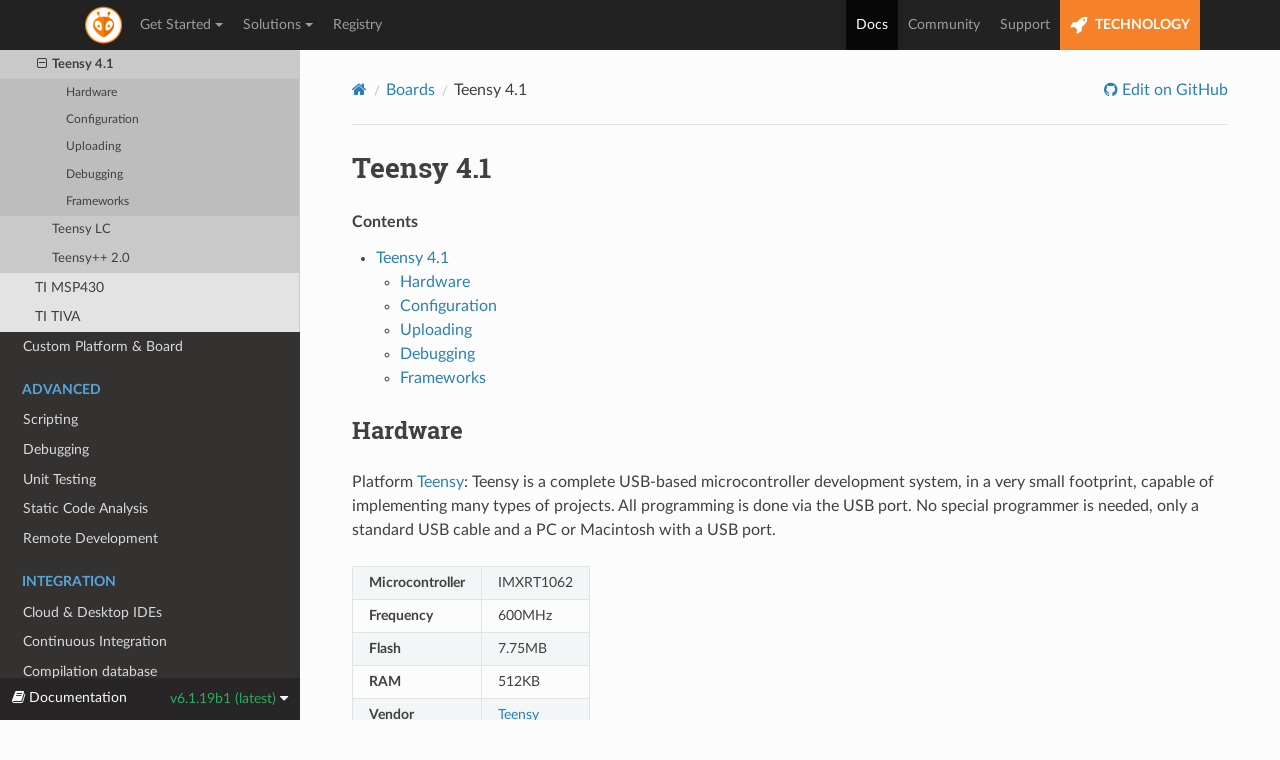

--- FILE ---
content_type: text/html; charset=utf-8
request_url: https://docs.platformio.org/en/latest/boards/teensy/teensy41.html
body_size: 6028
content:


<!DOCTYPE html>
<html class="writer-html5" lang="en" data-content_root="../../">
<head>
  <meta charset="utf-8" /><meta name="viewport" content="width=device-width, initial-scale=1" />

    <!-- Google tag (gtag.js) -->
    <script async src="https://www.googletagmanager.com/gtag/js?id=G-LQZCKGZE94"></script>
    <script>
        window.dataLayer = window.dataLayer || [];
        function gtag(){dataLayer.push(arguments);}
        gtag('js', new Date());
        gtag('config', 'G-LQZCKGZE94');
    </script>
    
  <meta name="viewport" content="width=device-width, initial-scale=1.0" />
  <title>Teensy 4.1 &mdash; PlatformIO latest documentation</title>
      <link rel="stylesheet" type="text/css" href="../../_static/pygments.css?v=3ba690ee" />
      <link rel="stylesheet" type="text/css" href="../../_static/css/theme.css?v=e59714d7" />
      <link rel="stylesheet" type="text/css" href="../../_static/copybutton.css?v=76b2166b" />

  
    <link rel="shortcut icon" href="../../_static/favicon.ico"/>
    <link rel="canonical" href="https://docs.platformio.org/boards/teensy/teensy41.html" />
      <script src="../../_static/jquery.js?v=5d32c60e"></script>
      <script src="../../_static/_sphinx_javascript_frameworks_compat.js?v=2cd50e6c"></script>
      <script src="../../_static/documentation_options.js?v=80989af4"></script>
      <script src="../../_static/doctools.js?v=9bcbadda"></script>
      <script src="../../_static/sphinx_highlight.js?v=dc90522c"></script>
      <script src="../../_static/clipboard.min.js?v=a7894cd8"></script>
      <script src="../../_static/copybutton.js?v=f281be69"></script>
    <script src="../../_static/js/theme.js"></script>
    <link rel="index" title="Index" href="../../genindex.html" />
    <link rel="search" title="Search" href="../../search.html" />
    <link rel="next" title="Teensy LC" href="teensylc.html" />
    <link rel="prev" title="Teensy 4.0" href="teensy40.html" />
 
<link rel="stylesheet" href="../../_static/css/extra.css" type="text/css" />
<script src="../../_static/js/bootstrap.min.js"></script>

</head>

<body class="wy-body-for-nav"> 
  <div class="wy-grid-for-nav">
    <nav data-toggle="wy-nav-shift" class="wy-nav-side">
      <div class="wy-side-scroll">
        <div class="wy-side-nav-search" >

          
          
          <a href="../../index.html">
            
          </a>
<div role="search">
  <form id="rtd-search-form" class="wy-form" action="../../search.html" method="get">
    <input type="text" name="q" placeholder="Search docs" aria-label="Search docs" />
    <input type="hidden" name="check_keywords" value="yes" />
    <input type="hidden" name="area" value="default" />
  </form>
</div>
        </div><div class="wy-menu wy-menu-vertical" data-spy="affix" role="navigation" aria-label="Navigation menu">

              <ul>
<li class="toctree-l1"><a class="reference internal" href="../../what-is-platformio.html">What is PlatformIO?</a></li>
</ul>
<p class="caption" role="heading"><span class="caption-text">Getting Started</span></p>
<ul>
<li class="toctree-l1"><a class="reference internal" href="../../integration/ide/pioide.html">PlatformIO IDE</a></li>
<li class="toctree-l1"><a class="reference internal" href="../../core/index.html">PlatformIO Core (CLI)</a></li>
<li class="toctree-l1"><a class="reference internal" href="../../home/index.html">PlatformIO Home</a></li>
<li class="toctree-l1"><a class="reference internal" href="../../plus/pio-account.html">PlatformIO Account</a></li>
<li class="toctree-l1"><a class="reference internal" href="../../tutorials/index.html">Tutorials and Examples</a></li>
</ul>
<p class="caption" role="heading"><span class="caption-text">Configuration</span></p>
<ul>
<li class="toctree-l1"><a class="reference internal" href="../../projectconf/index.html">platformio.ini</a></li>
<li class="toctree-l1"><a class="reference internal" href="../../projectconf/build_configurations.html">Build Configurations</a></li>
<li class="toctree-l1"><a class="reference internal" href="../../envvars.html">Environment Variables</a></li>
</ul>
<p class="caption" role="heading"><span class="caption-text">Instruments</span></p>
<ul class="current">
<li class="toctree-l1"><a class="reference internal" href="../../librarymanager/index.html">Library Management</a></li>
<li class="toctree-l1"><a class="reference internal" href="../../platforms/index.html">Platforms</a></li>
<li class="toctree-l1"><a class="reference internal" href="../../frameworks/index.html">Frameworks</a></li>
<li class="toctree-l1 current"><a class="reference internal" href="../index.html">Boards</a><ul class="current">
<li class="toctree-l2"><a class="reference internal" href="../index.html#aceinna-imu">Aceinna IMU</a></li>
<li class="toctree-l2"><a class="reference internal" href="../index.html#atmel-avr">Atmel AVR</a></li>
<li class="toctree-l2"><a class="reference internal" href="../index.html#atmel-megaavr">Atmel megaAVR</a></li>
<li class="toctree-l2"><a class="reference internal" href="../index.html#atmel-sam">Atmel SAM</a></li>
<li class="toctree-l2"><a class="reference internal" href="../index.html#chips-alliance">CHIPS Alliance</a></li>
<li class="toctree-l2"><a class="reference internal" href="../index.html#espressif-32">Espressif 32</a></li>
<li class="toctree-l2"><a class="reference internal" href="../index.html#espressif-8266">Espressif 8266</a></li>
<li class="toctree-l2"><a class="reference internal" href="../index.html#freescale-kinetis">Freescale Kinetis</a></li>
<li class="toctree-l2"><a class="reference internal" href="../index.html#heltec-cubecell">Heltec CubeCell</a></li>
<li class="toctree-l2"><a class="reference internal" href="../index.html#intel-arc32">Intel ARC32</a></li>
<li class="toctree-l2"><a class="reference internal" href="../index.html#intel-mcs-51-8051">Intel MCS-51 (8051)</a></li>
<li class="toctree-l2"><a class="reference internal" href="../index.html#lattice-ice40">Lattice iCE40</a></li>
<li class="toctree-l2"><a class="reference internal" href="../index.html#linux-arm">Linux ARM</a></li>
<li class="toctree-l2"><a class="reference internal" href="../index.html#maxim-32">Maxim 32</a></li>
<li class="toctree-l2"><a class="reference internal" href="../index.html#microchip-pic32">Microchip PIC32</a></li>
<li class="toctree-l2"><a class="reference internal" href="../index.html#nordic-nrf51">Nordic nRF51</a></li>
<li class="toctree-l2"><a class="reference internal" href="../index.html#nordic-nrf52">Nordic nRF52</a></li>
<li class="toctree-l2"><a class="reference internal" href="../index.html#nxp-i-mx-rt">NXP i.MX RT</a></li>
<li class="toctree-l2"><a class="reference internal" href="../index.html#nxp-lpc">NXP LPC</a></li>
<li class="toctree-l2"><a class="reference internal" href="../index.html#openhw-group">OpenHW Group</a></li>
<li class="toctree-l2"><a class="reference internal" href="../index.html#raspberry-pi-rp2040">Raspberry Pi RP2040</a></li>
<li class="toctree-l2"><a class="reference internal" href="../index.html#renesas-ra">Renesas RA</a></li>
<li class="toctree-l2"><a class="reference internal" href="../index.html#risc-v-gap">RISC-V GAP</a></li>
<li class="toctree-l2"><a class="reference internal" href="../index.html#shakti">Shakti</a></li>
<li class="toctree-l2"><a class="reference internal" href="../index.html#sifive">SiFive</a></li>
<li class="toctree-l2"><a class="reference internal" href="../index.html#silicon-labs-efm32">Silicon Labs EFM32</a></li>
<li class="toctree-l2"><a class="reference internal" href="../index.html#st-stm32">ST STM32</a></li>
<li class="toctree-l2"><a class="reference internal" href="../index.html#st-stm8">ST STM8</a></li>
<li class="toctree-l2 current"><a class="reference internal" href="../index.html#teensy">Teensy</a><ul class="current">
<li class="toctree-l3"><a class="reference internal" href="teensymm.html">SparkFun MicroMod Teensy</a></li>
<li class="toctree-l3"><a class="reference internal" href="teensy2.html">Teensy 2.0</a></li>
<li class="toctree-l3"><a class="reference internal" href="teensy30.html">Teensy 3.0</a></li>
<li class="toctree-l3"><a class="reference internal" href="teensy31.html">Teensy 3.1 / 3.2</a></li>
<li class="toctree-l3"><a class="reference internal" href="teensy35.html">Teensy 3.5</a></li>
<li class="toctree-l3"><a class="reference internal" href="teensy36.html">Teensy 3.6</a></li>
<li class="toctree-l3"><a class="reference internal" href="teensy40.html">Teensy 4.0</a></li>
<li class="toctree-l3 current"><a class="current reference internal" href="#">Teensy 4.1</a><ul>
<li class="toctree-l4"><a class="reference internal" href="#hardware">Hardware</a></li>
<li class="toctree-l4"><a class="reference internal" href="#configuration">Configuration</a></li>
<li class="toctree-l4"><a class="reference internal" href="#uploading">Uploading</a></li>
<li class="toctree-l4"><a class="reference internal" href="#debugging">Debugging</a></li>
<li class="toctree-l4"><a class="reference internal" href="#frameworks">Frameworks</a></li>
</ul>
</li>
<li class="toctree-l3"><a class="reference internal" href="teensylc.html">Teensy LC</a></li>
<li class="toctree-l3"><a class="reference internal" href="teensy2pp.html">Teensy++ 2.0</a></li>
</ul>
</li>
<li class="toctree-l2"><a class="reference internal" href="../index.html#ti-msp430">TI MSP430</a></li>
<li class="toctree-l2"><a class="reference internal" href="../index.html#ti-tiva">TI TIVA</a></li>
</ul>
</li>
<li class="toctree-l1"><a class="reference internal" href="../../platforms/custom_platform_and_board.html">Custom Platform &amp; Board</a></li>
</ul>
<p class="caption" role="heading"><span class="caption-text">Advanced</span></p>
<ul>
<li class="toctree-l1"><a class="reference internal" href="../../scripting/index.html">Scripting</a></li>
<li class="toctree-l1"><a class="reference internal" href="../../plus/debugging.html">Debugging</a></li>
<li class="toctree-l1"><a class="reference internal" href="../../advanced/unit-testing/index.html">Unit Testing</a></li>
<li class="toctree-l1"><a class="reference internal" href="../../advanced/static-code-analysis/index.html">Static Code Analysis</a></li>
<li class="toctree-l1"><a class="reference internal" href="../../plus/pio-remote.html">Remote Development</a></li>
</ul>
<p class="caption" role="heading"><span class="caption-text">Integration</span></p>
<ul>
<li class="toctree-l1"><a class="reference internal" href="../../integration/ide/index.html">Cloud &amp; Desktop IDEs</a></li>
<li class="toctree-l1"><a class="reference internal" href="../../integration/ci/index.html">Continuous Integration</a></li>
<li class="toctree-l1"><a class="reference internal" href="../../integration/compile_commands.html">Compilation database <code class="docutils literal notranslate"><span class="pre">compile_commands.json</span></code></a></li>
</ul>
<p class="caption" role="heading"><span class="caption-text">Miscellaneous</span></p>
<ul>
<li class="toctree-l1"><a class="reference internal" href="../../faq/index.html">FAQ</a></li>
<li class="toctree-l1"><a class="reference internal" href="../../core/history.html">Release Notes</a></li>
<li class="toctree-l1"><a class="reference internal" href="../../core/migration.html">Migrating from 5.x to 6.0</a></li>
</ul>

<ins data-rvad-zoneid="7" data-rvad-id="f837d8c96893e793fdbb230cffb628fc"></ins>

        </div>
      </div>
    </nav>

    <section data-toggle="wy-nav-shift" class="wy-nav-content-wrap"><nav class="wy-nav-top" aria-label="Mobile navigation menu" >
          <i data-toggle="wy-nav-top" class="fa fa-bars"></i>
          <a href="../../index.html">PlatformIO</a>
      </nav>

      <div class="wy-nav-content">
<ins data-rvad-zoneid="1" data-rvad-id="f837d8c96893e793fdbb230cffb628fc"></ins>

        <div class="rst-content">
          <div role="navigation" aria-label="Page navigation">
  <ul class="wy-breadcrumbs">
      <li><a href="../../index.html" class="icon icon-home" aria-label="Home"></a></li>
          <li class="breadcrumb-item"><a href="../index.html">Boards</a></li>
      <li class="breadcrumb-item active">Teensy 4.1</li>
      <li class="wy-breadcrumbs-aside">
              <a href="https://github.com/platformio/platformio-docs/blob/develop/boards/teensy/teensy41.rst" class="fa fa-github"> Edit on GitHub</a>
      </li>
  </ul>
  <hr/>
</div>
          <div role="main" class="document" itemscope="itemscope" itemtype="http://schema.org/Article">
           <div itemprop="articleBody">
             
  <section id="teensy-4-1">
<span id="board-teensy-teensy41"></span><h1><a class="toc-backref" href="#id1" role="doc-backlink">Teensy 4.1</a><a class="headerlink" href="#teensy-4-1" title="Link to this heading"></a></h1>
<nav class="contents" id="contents">
<p class="topic-title">Contents</p>
<ul class="simple">
<li><p><a class="reference internal" href="#teensy-4-1" id="id1">Teensy 4.1</a></p>
<ul>
<li><p><a class="reference internal" href="#hardware" id="id2">Hardware</a></p></li>
<li><p><a class="reference internal" href="#configuration" id="id3">Configuration</a></p></li>
<li><p><a class="reference internal" href="#uploading" id="id4">Uploading</a></p></li>
<li><p><a class="reference internal" href="#debugging" id="id5">Debugging</a></p></li>
<li><p><a class="reference internal" href="#frameworks" id="id6">Frameworks</a></p></li>
</ul>
</li>
</ul>
</nav>
<section id="hardware">
<h2><a class="toc-backref" href="#id2" role="doc-backlink">Hardware</a><a class="headerlink" href="#hardware" title="Link to this heading"></a></h2>
<p>Platform <a class="reference internal" href="../../platforms/teensy.html#platform-teensy"><span class="std std-ref">Teensy</span></a>: Teensy is a complete USB-based microcontroller development system, in a very small footprint, capable of implementing many types of projects. All programming is done via the USB port. No special programmer is needed, only a standard USB cable and a PC or Macintosh with a USB port.</p>
<table class="docutils align-default">
<tbody>
<tr class="row-odd"><td><p><strong>Microcontroller</strong></p></td>
<td><p>IMXRT1062</p></td>
</tr>
<tr class="row-even"><td><p><strong>Frequency</strong></p></td>
<td><p>600MHz</p></td>
</tr>
<tr class="row-odd"><td><p><strong>Flash</strong></p></td>
<td><p>7.75MB</p></td>
</tr>
<tr class="row-even"><td><p><strong>RAM</strong></p></td>
<td><p>512KB</p></td>
</tr>
<tr class="row-odd"><td><p><strong>Vendor</strong></p></td>
<td><p><a class="reference external" href="https://www.pjrc.com/store/teensy41.html?utm_source=platformio.org&amp;utm_medium=docs">Teensy</a></p></td>
</tr>
</tbody>
</table>
</section>
<section id="configuration">
<h2><a class="toc-backref" href="#id3" role="doc-backlink">Configuration</a><a class="headerlink" href="#configuration" title="Link to this heading"></a></h2>
<p>Please use <code class="docutils literal notranslate"><span class="pre">teensy41</span></code> ID for <a class="reference internal" href="../../projectconf/sections/env/options/platform/board.html#projectconf-env-board"><span class="std std-ref">board</span></a> option in <a class="reference internal" href="../../projectconf/index.html#projectconf"><span class="std std-ref">“platformio.ini” (Project Configuration File)</span></a>:</p>
<div class="highlight-ini notranslate"><div class="highlight"><pre><span></span><span class="k">[env:teensy41]</span>
<span class="na">platform</span><span class="w"> </span><span class="o">=</span><span class="w"> </span><span class="s">teensy</span>
<span class="na">board</span><span class="w"> </span><span class="o">=</span><span class="w"> </span><span class="s">teensy41</span>
</pre></div>
</div>
<p>You can override default Teensy 4.1 settings per build environment using
<code class="docutils literal notranslate"><span class="pre">board_***</span></code> option, where <code class="docutils literal notranslate"><span class="pre">***</span></code> is a JSON object path from
board manifest <a class="reference external" href="https://github.com/platformio/platform-teensy/blob/master/boards/teensy41.json">teensy41.json</a>. For example,
<code class="docutils literal notranslate"><span class="pre">board_build.mcu</span></code>, <code class="docutils literal notranslate"><span class="pre">board_build.f_cpu</span></code>, etc.</p>
<div class="highlight-ini notranslate"><div class="highlight"><pre><span></span><span class="k">[env:teensy41]</span>
<span class="na">platform</span><span class="w"> </span><span class="o">=</span><span class="w"> </span><span class="s">teensy</span>
<span class="na">board</span><span class="w"> </span><span class="o">=</span><span class="w"> </span><span class="s">teensy41</span>

<span class="c1">; change microcontroller</span>
<span class="na">board_build.mcu</span><span class="w"> </span><span class="o">=</span><span class="w"> </span><span class="s">imxrt1062</span>

<span class="c1">; change MCU frequency</span>
<span class="na">board_build.f_cpu</span><span class="w"> </span><span class="o">=</span><span class="w"> </span><span class="s">600000000L</span>
</pre></div>
</div>
</section>
<section id="uploading">
<h2><a class="toc-backref" href="#id4" role="doc-backlink">Uploading</a><a class="headerlink" href="#uploading" title="Link to this heading"></a></h2>
<p>Teensy 4.1 supports the following uploading protocols:</p>
<ul class="simple">
<li><p><code class="docutils literal notranslate"><span class="pre">jlink</span></code></p></li>
<li><p><code class="docutils literal notranslate"><span class="pre">teensy-cli</span></code></p></li>
<li><p><code class="docutils literal notranslate"><span class="pre">teensy-gui</span></code></p></li>
</ul>
<p>Default protocol is <code class="docutils literal notranslate"><span class="pre">teensy-gui</span></code></p>
<p>You can change upload protocol using <a class="reference internal" href="../../projectconf/sections/env/options/upload/upload_protocol.html#projectconf-upload-protocol"><span class="std std-ref">upload_protocol</span></a> option:</p>
<div class="highlight-ini notranslate"><div class="highlight"><pre><span></span><span class="k">[env:teensy41]</span>
<span class="na">platform</span><span class="w"> </span><span class="o">=</span><span class="w"> </span><span class="s">teensy</span>
<span class="na">board</span><span class="w"> </span><span class="o">=</span><span class="w"> </span><span class="s">teensy41</span>

<span class="na">upload_protocol</span><span class="w"> </span><span class="o">=</span><span class="w"> </span><span class="s">teensy-gui</span>
</pre></div>
</div>
</section>
<section id="debugging">
<h2><a class="toc-backref" href="#id5" role="doc-backlink">Debugging</a><a class="headerlink" href="#debugging" title="Link to this heading"></a></h2>
<p><a class="reference internal" href="../../plus/debugging.html#piodebug"><span class="std std-ref">Debugging</span></a> - “1-click” solution for debugging with a zero configuration.</p>
<div class="admonition warning">
<p class="admonition-title">Warning</p>
<p>You will need to install debug tool drivers depending on your system.
Please click on compatible debug tool below for the further
instructions and configuration information.</p>
</div>
<p>You can switch between debugging <a class="reference internal" href="../../plus/debugging.html#debugging-tools"><span class="std std-ref">Tools &amp; Debug Probes</span></a> using
<a class="reference internal" href="../../projectconf/sections/env/options/debug/debug_tool.html#projectconf-debug-tool"><span class="std std-ref">debug_tool</span></a> option in <a class="reference internal" href="../../projectconf/index.html#projectconf"><span class="std std-ref">“platformio.ini” (Project Configuration File)</span></a>.</p>
<p>Teensy 4.1 does not have on-board debug probe and <strong>IS NOT READY</strong> for debugging. You will need to use/buy one of external probe listed below.</p>
<table class="docutils align-default">
<thead>
<tr class="row-odd"><th class="head"><p>Compatible Tools</p></th>
<th class="head"><p>On-board</p></th>
<th class="head"><p>Default</p></th>
</tr>
</thead>
<tbody>
<tr class="row-even"><td><p><a class="reference internal" href="../../plus/debug-tools/jlink.html#debugging-tool-jlink"><span class="std std-ref">J-LINK</span></a></p></td>
<td></td>
<td><p>Yes</p></td>
</tr>
</tbody>
</table>
</section>
<section id="frameworks">
<h2><a class="toc-backref" href="#id6" role="doc-backlink">Frameworks</a><a class="headerlink" href="#frameworks" title="Link to this heading"></a></h2>
<table class="docutils align-default">
<thead>
<tr class="row-odd"><th class="head"><p>Name</p></th>
<th class="head"><p>Description</p></th>
</tr>
</thead>
<tbody>
<tr class="row-even"><td><p><a class="reference internal" href="../../frameworks/arduino.html#framework-arduino"><span class="std std-ref">Arduino</span></a></p></td>
<td><p>Arduino Wiring-based Framework allows writing cross-platform software to control devices attached to a wide range of Arduino boards to create all kinds of creative coding, interactive objects, spaces or physical experiences.</p></td>
</tr>
<tr class="row-odd"><td><p><a class="reference internal" href="../../frameworks/zephyr.html#framework-zephyr"><span class="std std-ref">Zephyr</span></a></p></td>
<td><p>Zephyr is a new generation, scalable, optimized, secure RTOS for multiple hardware architectures</p></td>
</tr>
</tbody>
</table>
</section>
</section>


           </div>
          </div>
          <footer><div class="rst-footer-buttons" role="navigation" aria-label="Footer">
        <a href="teensy40.html" class="btn btn-neutral float-left" title="Teensy 4.0" accesskey="p" rel="prev"><span class="fa fa-arrow-circle-left" aria-hidden="true"></span> Previous</a>
        <a href="teensylc.html" class="btn btn-neutral float-right" title="Teensy LC" accesskey="n" rel="next">Next <span class="fa fa-arrow-circle-right" aria-hidden="true"></span></a>
    </div>

  <hr/>

  <div role="contentinfo">

    <p>&#169; Copyright 2014-present, PlatformIO.</p>
<ins data-rvad-zoneid="8" data-rvad-id="f837d8c96893e793fdbb230cffb628fc"></ins>

  </div>

  
 
<script>
  var navBarHTML = '\
<div>\
  <div class="container container-fluid">\
    <div class="navbar-header">\
      <button type="button" class="navbar-toggle collapsed" data-toggle="collapse" data-target="#navBarCollapse" aria-expanded="false">\
        <span class="sr-only">Toggle navigation</span>\
        <span class="icon-bar"></span>\
        <span class="icon-bar"></span>\
        <span class="icon-bar"></span>\
      </button>\
      <a class="navbar-brand" href="https://platformio.org" title="PlatformIO"></a>\
    </div>\
    <nav role="navigation" class="collapse navbar-collapse" id="navBarCollapse">\
      <div>\
        <ul class="nav navbar-nav">\
          <li class="dropdown">\
            <a role="button" data-target="#" href="https://platformio.org/platformio-ide" data-toggle="dropdown" aria-haspopup="true" aria-expanded="false">Get Started<span class="caret"></span>\
            </a>\
            <ul class="dropdown-menu" role="menu">\
              <li role="menuitem"><a href="https://docs.platformio.org/en/latest/what-is-platformio.html"><i class="fa fa-heart"></i>What is PlatformIO?</a></li>\
              <li role="separator" class="divider"></li>\
              <li role="menuitem"><a href="https://platformio.org/platformio-ide"><i class="fa fa-cube"></i>PlatformIO IDE</a></li>\
              <li role="menuitem"><a href="https://platformio.org/install/cli"><i class="fa fa-cogs"></i>PlatformIO Core (CLI)</a></li>\
              <li role="separator" class="divider"></li>\
              <li role="menuitem"><a href="https://docs.platformio.org/en/latest/librarymanager/index.html"><i class="fa fa-code"></i>Library Management</a></li>\
              <li role="separator" class="divider"></li>\
              <li role="menuitem"><a href="https://docs.platformio.org/en/latest/tutorials/index.html" target="_blank"><i class="fa fa-graduation-cap"></i>Tutorials</a></li>\
              <li role="menuitem"><a href="https://github.com/platformio/platformio-examples" target="_blank"><i class="fa fa-graduation-cap"></i>Project Examples</a></li>\
            </ul>\
          </li>\
          <li class="dropdown">\
            <a role="button" data-target="#" href="https://docs.platformio.org/en/latest/plus/pio-remote.html" data-toggle="dropdown" aria-haspopup="true" aria-expanded="false">Solutions<span class="caret"></span>\
            </a>\
            <ul class="dropdown-menu" role="menu">\
              <li role="menuitem"><a href="https://platformio.org/platformio-ide"><i class="fa fa-cube"></i>PlatformIO IDE</a></li>\
              <li role="menuitem"><a href="https://platformio.org/install/cli"><i class="fa fa-cogs"></i>PlatformIO Core (CLI)</a></li>\
              <li role="separator" class="divider"></li>\
              <li role="menuitem"><a href="https://docs.platformio.org/en/latest/plus/debugging.html"><i class="fa fa-bug"></i>Debugging</a></li>\
              <li role="menuitem"><a href="https://docs.platformio.org/en/latest/advanced/unit-testing/index.html"><i class="fa fa-puzzle-piece"></i>Unit Testing</a></li>\
              <li role="menuitem"><a href="https://docs.platformio.org/en/latest/plus/pio-check.html"><i class="fa fa-check-circle-o"></i>Static Code Analysis</a></li>\
              <li role="menuitem"><a href="https://docs.platformio.org/en/latest/plus/pio-remote.html"><i class="fa fa-globe"></i>Remote Development</a></li>\
              <li role="separator" class="divider"></li>\
              <li role="menuitem"><a href="https://docs.platformio.org/en/latest/librarymanager/index.html"><i class="fa fa-code"></i>Library Management</a></li>\
              <li role="separator" class="divider"></li>\
              <li role="menuitem"><a href="https://platformio.org/install/integration"><i class="fa fa-cube"></i>Desktop IDEs Integration</a></li>\
              <li role="menuitem"><a href="https://platformio.org/install/integration"><i class="fa fa-cloud"></i>Cloud IDEs Integration</a></li>\
              <li role="menuitem"><a href="https://docs.platformio.org/en/latest/ci/index.html"><i class="fa fa-refresh"></i>Continuous Integration</a></li>\
            </ul>\
          </li>\
          <li><a href="https://registry.platformio.org/">Registry</a></li>\
        </ul>\
        <ul class="nav navbar-nav navbar-right">\
          <li class="active"><a href="https://docs.platformio.org">Docs</a></li>\
          <li><a href="https://community.platformio.org/">Community</a></li>\
          <li><a href="https://platformio.org/support">Support</a></li>\
          <li class="nav-pio-tech"><a href="https://piolabs.com/"><i class="fa fa-rocket fa-lg"></i> TECHNOLOGY</a></li>\
        </ul>\
      </div>\
    </nav>\
  </div>\
</div>';

  (function() {
    if (window.location.href.indexOf('http://') === 0) {
      location.href = 'https:' + window.location.href.substring(5);
    }

    var topBanner = jQuery('.top-banner');
    var navBar = document.createElement('header');
    navBar.className = 'navbar navbar-inverse';
    navBar.innerHTML = navBarHTML;
    if (topBanner.length) {
      jQuery(navBar).insertAfter(topBanner)
    } else {
      document.body.insertBefore(navBar, document.body.firstChild);
    }

    if (jQuery(window).width() <= 768) {
      return;
    }

    var topOffset = 50;
    if (topBanner.length) {
      topOffset += jQuery('.navbar').offset().top;
    }
    jQuery('.wy-nav-side').css('top', topOffset + 'px');
    jQuery(window).scroll(function() {
      jQuery('.wy-nav-side').css('top', jQuery(window).scrollTop() > topOffset ? 0 : topOffset + 'px');
    });
  })();
</script>
<ins data-rvad-zoneid="11" data-rvad-id="f837d8c96893e793fdbb230cffb628fc"></ins>
<script async src="https://ad.platformio.org/delivery/revasyncjs.dll"></script>


</footer>
        </div>

      </div>
    </section>
  </div>
  

<div class="rst-versions" data-toggle="rst-versions" role="note" aria-label="Versions">
  <span class="rst-current-version" data-toggle="rst-current-version">
    <span class="fa fa-book"> Documentation</span>
    v6.1.19b1 (latest)
    <span class="fa fa-caret-down"></span>
  </span>
  <div class="rst-other-versions">
    <dl>
      <dt>Versions</dt>
      
        <dd><a href="/en/">latest</a></dd>
      
        <dd><a href="/en/stable/">stable</a></dd>
      
    </dl>
    <dl>
      <dt>On Github</dt>
        <dd><a href="https://github.com/platformio/platformio-docs/blob/develop/boards/teensy/teensy41.rst"> View</a></dd>
        <dd><a href="https://github.com/platformio/platformio-docs/edit/develop/boards/teensy/teensy41.rst"> Edit</a></dd>
    </dl>
    <dl>
      <dt>Search</dt>
        <dd>
<div role="search">
  <form id="rtd-search-form" class="wy-form" action="../../search.html" method="get">
    <input type="text" name="q" placeholder="Search docs" aria-label="Search docs" />
    <input type="hidden" name="check_keywords" value="yes" />
    <input type="hidden" name="area" value="default" />
  </form>
</div></dd>
    </dl>
  </div>
</div><script>
      jQuery(function () {
          SphinxRtdTheme.Navigation.enable(true);
      });
  </script> 

</body>
</html>